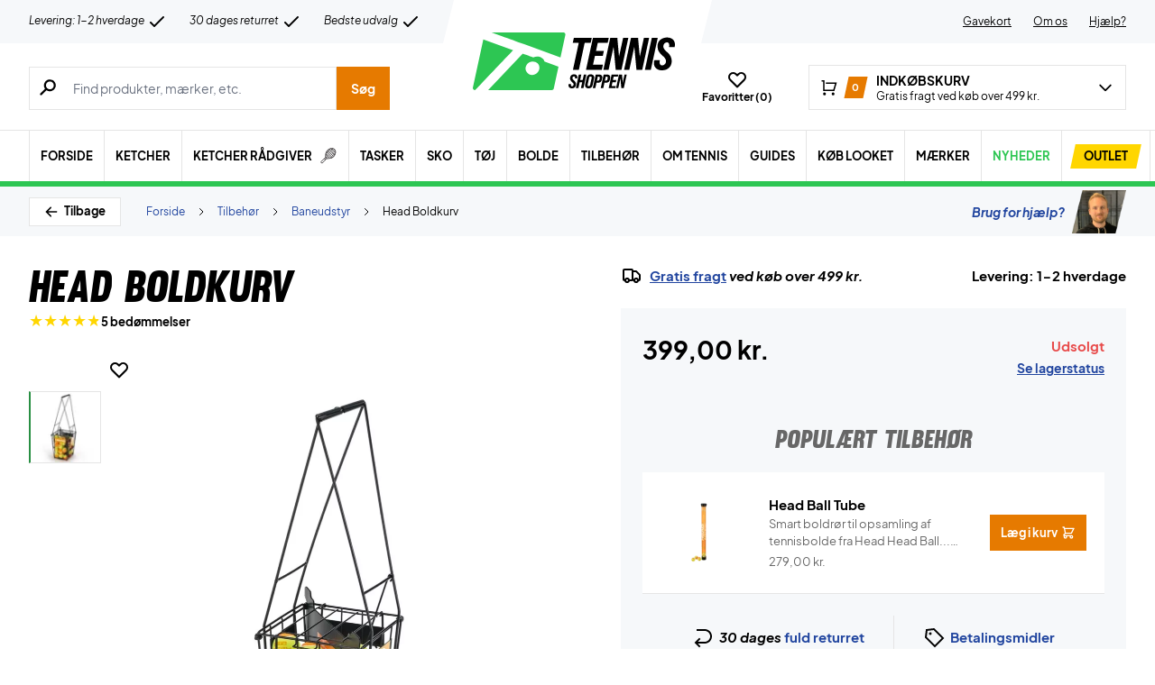

--- FILE ---
content_type: text/html; charset=UTF-8
request_url: https://tennisshoppen.dk/wp-admin/admin-ajax.php
body_size: -424
content:

{"wcStoreNonce":"e677e7b0d9"}